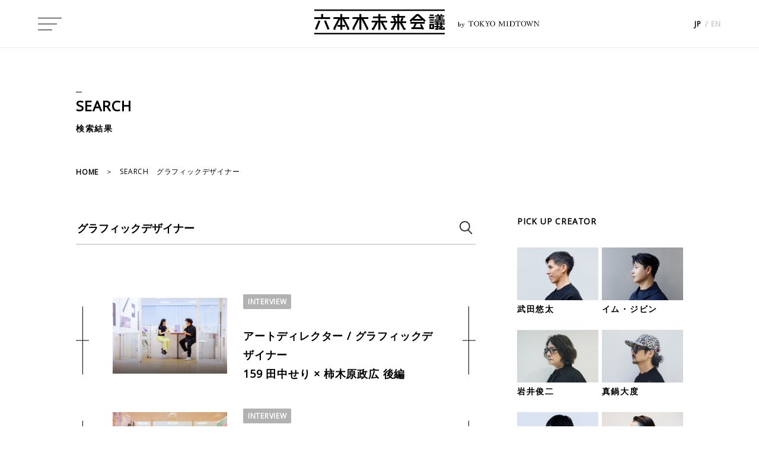

--- FILE ---
content_type: text/html; charset=UTF-8
request_url: https://6mirai.tokyo-midtown.com/cgi-bin/MTconblog/mt-search.cgi?offset=0&limit=10&tag=%E3%82%B0%E3%83%A9%E3%83%95%E3%82%A3%E3%83%83%E3%82%AF%E3%83%87%E3%82%B6%E3%82%A4%E3%83%8A%E3%83%BC&IncludeBlogs=4%2C5%2C6%2C7%2C13%2C17&blog_id=3
body_size: 5947
content:
<!DOCTYPE html>
<html prefix="og: http://ogp.me/ns#">
<head>
  <meta charset="utf-8"><!-- Google Tag Manager -->
<script>(function(w,d,s,l,i){w[l]=w[l]||[];w[l].push({'gtm.start':
new Date().getTime(),event:'gtm.js'});var f=d.getElementsByTagName(s)[0],
j=d.createElement(s),dl=l!='dataLayer'?'&l='+l:'';j.async=true;j.src=
'https://www.googletagmanager.com/gtm.js?id='+i+dl;f.parentNode.insertBefore(j,f);
})(window,document,'script','dataLayer','GTM-NVR3PWH');</script>
<!-- End Google Tag Manager -->
  <meta name="viewport" content="width=device-width, initial-scale=1">
  <title>検索結果　グラフィックデザイナー - page1｜六本木未来会議 -デザインとアートと人をつなぐ街に-</title>
  <meta name="description" content="「六本木未来会議」は、六本木の美術館やギャラリー、地域の方々と手を取り合い、街全体で六本木の新たな価値を見出すべく、2012年6月6日にスタートしたWEBマガジンです。">
  <meta name="keywords" content="東京ミッドタウン,六本木,デザイン,アート,インタビュー,クリエイター,イベント,展覧会,美術館,六本木アートナイト,AXIS,新国立美術館,サントリー美術館,六本木ヒルズ,森アート美術館,富士フイルムスクエア,デザインハブ" />
  <meta http-equiv="X-UA-Compatible" content="IE=edge">
  <meta property="og:locale" content="ja_JP">
  <meta property="og:title" content="六本木未来会議 -デザインとアートと人をつなぐ街に-">
  <meta property="og:type" content="website">
  <meta property="og:url" content="https://6mirai.tokyo-midtown.com/cgi-bin/MTconblog/mt-search.cgi" >
  <meta property="og:image" content="https://6mirai.tokyo-midtown.com/share/images/ogimage.jpg">
  <meta property="og:site_name" content="六本木未来会議 -デザインとアートと人をつなぐ街に-">
  <meta property="og:description" content="「六本木未来会議」は、六本木の美術館やギャラリー、地域の方々と手を取り合い、街全体で六本木の新たな価値を見出すべく、2012年6月6日にスタートしたWEBマガジンです。">
  <meta name="twitter:card" content="summary_large_image">
  <meta name="twitter:image" content="https://6mirai.tokyo-midtown.com/share/images/ogimage.jpg">
  <link rel="canonical" href="https://6mirai.tokyo-midtown.com/cgi-bin/MTconblog/mt-search.cgi" />
  <link rel="alternate" hreflang="ja" href="https://6mirai.tokyo-midtown.com/">
  <link rel="alternate" hreflang="en" href="https://6mirai.tokyo-midtown.com/en/">
  <link rel="icon" href="/share/images/favicon.ico">
  <link rel="apple-touch-icon" href="/share/images/apple-touch-icon.png">
  <link rel="icon" href="/share/images/apple-touch-icon.png" sizes="192x192" type="image/png">
  <link rel="icon" type="image/png" href="/share/images/android-chrome-256x256.png">
  <link href="https://fonts.googleapis.com/css?family=Open+Sans" rel="stylesheet">
  <link href="https://fonts.googleapis.com/css?family=Barlow+Condensed" rel="stylesheet">
  <link rel="stylesheet" href="/share/css/slick-theme.css">
  <link rel="stylesheet" href="/share/css/slick.css">
  <link rel="stylesheet" href="/share/css/style.css">
<script src="//assets.adobedtm.com/05c035d020eb682193974a42b73368b2a72c73a8/satelliteLib-36004f7af8f2c832a420bf70e2162a1618d3749d.js"></script>

<style>
<!--
.searchttl h2 {
    background: none;
}
.searchttl h2 form {
    position: relative;
}
.searchttl h2 input[type=submit] {
    display: block;
    position: absolute;
    top: 0;
    right: 5px;
    width: 22px;
    height: 23px;
    padding: 0;
    background: url(https://6mirai.tokyo-midtown.com/share/images/search_bk.png) no-repeat top left / 100% auto;
    border: none;
    color: transparent;
    font-size: 0;
    cursor: pointer;
    outline: none;
}
@media screen and (max-width: 768px) {
    .searchttl h2 input[type=submit] {
        width: 3.2vw;
        height: 100%;
        background-position: center center;
    }
}
-->
</style>
</head>
<body class="preload">
<!-- Google Tag Manager (noscript) -->
<noscript><iframe src="https://www.googletagmanager.com/ns.html?id=GTM-NVR3PWH"
height="0" width="0" style="display:none;visibility:hidden"></iframe></noscript>
<!-- End Google Tag Manager (noscript) -->
<script type="application/ld+json">
{
  "@context": "http://schema.org",
 "@type": "BreadcrumbList",
 "itemListElement": [
   {
     "@type": "ListItem",
     "position": 1,
     "item": {
       "@id": "https://6mirai.tokyo-midtown.com/",
       "name": "HOME"
     }
   }, {
     "@type": "ListItem",
     "position": 2,
     "item": {
       "@id": "https://6mirai.tokyo-midtown.com/cgi-bin/mt/mt-search.cgi/",
       "name": "SEARCH　グラフィックデザイナー"
     }
   }
  ]
}
</script>
  <div class="wrap">
    <header id="top">
  <div class="menubtn">
    <div class="menubtn_inner">
      <span></span><span></span><span></span>
    </div>
  </div>
  <h1 class="logo">
    <a href="/">
      <span class="logo_close logo-image">
        <img class="main-logo" src="/share/images/logo_bk.png" alt="六本木未来会議"><br>
        <span class="sub"><span class="is-text zen-old-mincho-regular">by</span><img class="is-text-logo" src="/share/images/tokyomidtown-logo-bk.png" alt="TOKYO MIDTOWN"></span>
      </span>
      <span class="logo_open logo-image is-menu">
        <img class="main-logo" src="/share/images/logo_wh_sp.png" alt="六本木未来会議"><br>
        <span class="sub"><span class="is-text zen-old-mincho-regular">by</span><img class="is-text-logo" src="/share/images/tokyomidtown-logo.png" alt="TOKYO MIDTOWN"></span>
      </span>
    </a>
  </h1>
  <div class="rightmenu">
    <div class="search">
  　　  <form method="get" action="https://6mirai.tokyo-midtown.com/cgi-bin/MTconblog/mt-search.cgi"><input type="search" name="search" value="グラフィックデザイナー" /><input type="hidden" name="IncludeBlogs" value="4,5,6,7,10" /><input type="hidden" name="blog_id" value="3" /><input type="submit" value="検索" /></form>
    </div>
    <ul class="lang">
      <li>
        <span>JP</span> / <a href="/en/">EN</a>
      </li>
    </ul>
  </div>
</header>
<nav>
  <div class="nav_inner">
    <div class="search">
  　　  <form method="get" action="https://6mirai.tokyo-midtown.com/cgi-bin/MTconblog/mt-search.cgi">
　　　　    <input type="search" name="search" value="グラフィックデザイナー" />
　　      <input type="hidden" name="IncludeBlogs" value="4,5,6,7,10,13" />
　　      <input type="hidden" name="blog_id" value="3" />
  　　    <input type="submit" value="検索" />
　　　　　　</form>
    </div>
    <ul class="navlist">
      <li>
        <a href="/interview/">INTERVIEW<span>インタビュー</span></a>
      </li>
      <li>
        <a href="/creator/">CREATOR<span>クリエイター</span></a>
      </li>
      <li>
        <a href="/event/">EVENT<span>イベント検索</span></a>
      </li>
      <li>
        <a href="/project/">PROJECT<span>プロジェクト</span></a>
      </li>
      <li>
        <a href="/blog/">BLOG<span>ブログ</span></a>
      </li>
      <li>
        <a href="/about/">ABOUT<span>六本木未来会議について</span></a>
      </li>
    </ul>
    <div class="menu_bnr">
      
        
          <div>
            
            <a href="/page/project07/">
              <img src="https://6mirai.tokyo-midtown.com/assets_c/2022/10/menu_bnr_univ-thumb-427x109-4104-thumb-427x109-10391.png" alt="thumbnail" />
            </a>
          </div>
        
      
        
          <div>
            
            <a href="/cgi-bin/MTconblog/mt-search.cgi?IncludeBlogs=5&tag=クリエイティブ・カウンセリングルーム&limit=9999">
              <img src="https://6mirai.tokyo-midtown.com/assets_c/2019/11/menu_bnr_ccr_1125-thumb-427x109-5763.jpg" alt="thumbnail" />
            </a>
          </div>
        
      
    </div>
    <div class="nav_link">
      <ul class="blanklist">
        <li>
          <a href="http://www.tokyo-midtown.com/jp/siteinfo/index.html" target="_blank">利用規約</a>
        </li>
        <li>
          <a href="http://www.tokyo-midtown.com/jp/info/index.html" target="_blank">お問い合わせ</a>
        </li>
      </ul>
      <ul class="iconlist">
        <li>
          <a href="https://www.facebook.com/6mirai/" target="_blank"><img src="/share/images/icon_fb.svg" alt="facebook" /></a>
        </li>
        <li>
          <a href="https://twitter.com/roppongi_6mirai" target="_blank"><img src="/share/images/icon_tw_wh.svg" alt="twitter" /></a>
        </li>
        <!-- <li>
          <a href="/form/mail-subscribe.html" target="_blank"><img src="/share/images/icon_mail_wh.png" alt="mail" /></a>
        </li> -->
      </ul>
    </div>
  </div>
</nav>
<div class="nolink">


      <section id="search" class="subpage">
      <div class="subpage_head">
        
        <div class="subpage_title"><span>SEARCH</span><h1>検索結果</h1></div>
      </div>
      <ul class="breadcrumb">
        <li>
          <a href="/">HOME</a>
        </li>
        <li>
          SEARCH　グラフィックデザイナー
        </li>
      </ul>
      <div class="post_inner">
        <div class="post_mc">
          <div class="searchttl">
            <h2><form method="get" action="https://6mirai.tokyo-midtown.com/cgi-bin/MTconblog/mt-search.cgi"><input type="search" id="search" name="search" value="グラフィックデザイナー" /><input type="hidden" name="IncludeBlogs" value="4,5,6,7,10,13" /><input type="hidden" name="blog_id" value="3" /><input type="submit" value="検索" /></form></h2>
          </div>
          <ul class="search_list">
          

  
  

  
            <li class="srch_box">
              <div>
                <a class="srch_photo" href="https://6mirai.tokyo-midtown.com/interview/159_02/">
                  
                
                　　    
                        <span style="background: url(https://6mirai.tokyo-midtown.com/interview/assets_c/2024/09/int159_main_03sp-thumb-840x560-14172.jpg) no-repeat center/cover;"></span>
                        
                　　    
                    
                
                
                </a>
                <div class="srch_detail">
                  <ul class="post_category">
                    <li>
                      <a href="https://6mirai.tokyo-midtown.com/interview/">INTERVIEW</a>
                    </li>
                  </ul>
                  <div class="srch_detail_ttl leader_multiline leader_3line">
                    <a href="https://6mirai.tokyo-midtown.com/interview/159_02/">
                      <span class="subtitle">アートディレクター / グラフィックデザイナー</span>
                      <h3>159 田中せり × 柿木原政広 後編</h3>
                    </a>
                  </div>
                </div>
              </div>
          </li>



  
  
            <li class="srch_box">
              <div>
                <a class="srch_photo" href="https://6mirai.tokyo-midtown.com/interview/159_01/">
                  
                
                　　    
                        <span style="background: url(https://6mirai.tokyo-midtown.com/interview/assets_c/2024/09/int159_main_01sp-thumb-840x560-14156.jpg) no-repeat center/cover;"></span>
                        
                　　    
                    
                
                
                </a>
                <div class="srch_detail">
                  <ul class="post_category">
                    <li>
                      <a href="https://6mirai.tokyo-midtown.com/interview/">INTERVIEW</a>
                    </li>
                  </ul>
                  <div class="srch_detail_ttl leader_multiline leader_3line">
                    <a href="https://6mirai.tokyo-midtown.com/interview/159_01/">
                      <span class="subtitle">アートディレクター / グラフィックデザイナー</span>
                      <h3>159 田中せり × 柿木原政広 前編</h3>
                    </a>
                  </div>
                </div>
              </div>
          </li>



  
  
            <li class="srch_box">
              <div>
                <a class="srch_photo" href="https://6mirai.tokyo-midtown.com/creator/kakinokihara_masahiro/">
                  
                
                　　    
                        <span style="background: url(https://6mirai.tokyo-midtown.com/creator/assets_c/2024/09/kakinokihara_masahiro_thumb-thumb-322x209-14119.jpg) no-repeat center/cover;"></span>
                        
                　　    
                    
                
                
                </a>
                <div class="srch_detail">
                  <ul class="post_category">
                    <li>
                      <a href="https://6mirai.tokyo-midtown.com/creator/">CREATOR</a>
                    </li>
                  </ul>
                  <div class="srch_detail_ttl leader_multiline leader_3line">
                    <a href="https://6mirai.tokyo-midtown.com/creator/kakinokihara_masahiro/">
                      
                      <h3>柿木原政広</h3>
                    </a>
                  </div>
                </div>
              </div>
          </li>



  
  
            <li class="srch_box">
              <div>
                <a class="srch_photo" href="https://6mirai.tokyo-midtown.com/interview/157_02/">
                  
                
                　　    
                        <span style="background: url(https://6mirai.tokyo-midtown.com/interview/assets_c/2024/06/int157_main_03sp-thumb-840x560-13645.jpg) no-repeat center/cover;"></span>
                        
                　　    
                    
                
                
                </a>
                <div class="srch_detail">
                  <ul class="post_category">
                    <li>
                      <a href="https://6mirai.tokyo-midtown.com/interview/">INTERVIEW</a>
                    </li>
                  </ul>
                  <div class="srch_detail_ttl leader_multiline leader_3line">
                    <a href="https://6mirai.tokyo-midtown.com/interview/157_02/">
                      <span class="subtitle">グラフィックデザイナー / デザイナー</span>
                      <h3>157 岡崎智弘 後編</h3>
                    </a>
                  </div>
                </div>
              </div>
          </li>



  
  
            <li class="srch_box">
              <div>
                <a class="srch_photo" href="https://6mirai.tokyo-midtown.com/interview/157_01/">
                  
                
                　　    
                        <span style="background: url(https://6mirai.tokyo-midtown.com/interview/assets_c/2024/06/int157_main_01sp-thumb-840x560-13650.jpg) no-repeat center/cover;"></span>
                        
                　　    
                    
                
                
                </a>
                <div class="srch_detail">
                  <ul class="post_category">
                    <li>
                      <a href="https://6mirai.tokyo-midtown.com/interview/">INTERVIEW</a>
                    </li>
                  </ul>
                  <div class="srch_detail_ttl leader_multiline leader_3line">
                    <a href="https://6mirai.tokyo-midtown.com/interview/157_01/">
                      <span class="subtitle">グラフィックデザイナー / デザイナー</span>
                      <h3>157 岡崎智弘 前編</h3>
                    </a>
                  </div>
                </div>
              </div>
          </li>



  
  
            <li class="srch_box">
              <div>
                <a class="srch_photo" href="https://6mirai.tokyo-midtown.com/creator/okazaki_tomohiro/">
                  
                
                　　    
                        <span style="background: url(https://6mirai.tokyo-midtown.com/creator/assets_c/2024/06/okazaki_tomohiro_thumb-thumb-322x209-13622.jpg) no-repeat center/cover;"></span>
                        
                　　    
                    
                
                
                </a>
                <div class="srch_detail">
                  <ul class="post_category">
                    <li>
                      <a href="https://6mirai.tokyo-midtown.com/creator/">CREATOR</a>
                    </li>
                  </ul>
                  <div class="srch_detail_ttl leader_multiline leader_3line">
                    <a href="https://6mirai.tokyo-midtown.com/creator/okazaki_tomohiro/">
                      
                      <h3>岡崎智弘</h3>
                    </a>
                  </div>
                </div>
              </div>
          </li>



  
  
            <li class="srch_box">
              <div>
                <a class="srch_photo" href="https://6mirai.tokyo-midtown.com/project/15_32/">
                  
                
                
            　　　　　　　  
        　　　　　　　　　　　　　  <span style="background: url(https://6mirai.tokyo-midtown.com/project/assets_c/2019/01/9a2eedbf50b58f00eb7aee39065d903d82140c07-thumb-605x310-3499.jpg) no-repeat center/cover;"></span>
        　　　　　　　　　　　  
                    

                 
                </a>
                <div class="srch_detail">
                  <ul class="post_category">
                    <li>
                      <a href="https://6mirai.tokyo-midtown.com/project/">PROJECT</a>
                    </li>
                  </ul>
                  <div class="srch_detail_ttl leader_multiline leader_3line">
                    <a href="https://6mirai.tokyo-midtown.com/project/15_32/">
                      <span class="subtitle">六本木未来会議アイデア実現プロジェクト#15</span>
                      <h3>「六本木、旅する美術教室」 第１回 グラフィックデザイナー長嶋りかこの美術展の見方【後編】</h3>
                    </a>
                  </div>
                </div>
              </div>
          </li>



  
  
            <li class="srch_box">
              <div>
                <a class="srch_photo" href="https://6mirai.tokyo-midtown.com/project/15_31/">
                  
                
                
            　　　　　　　  
        　　　　　　　　　　　　　  <span style="background: url(https://6mirai.tokyo-midtown.com/project/assets_c/2019/01/2e1b2343870c0644a5cf1958cfe918282788c080-thumb-605x310-3500.jpg) no-repeat center/cover;"></span>
        　　　　　　　　　　　  
                    

                 
                </a>
                <div class="srch_detail">
                  <ul class="post_category">
                    <li>
                      <a href="https://6mirai.tokyo-midtown.com/project/">PROJECT</a>
                    </li>
                  </ul>
                  <div class="srch_detail_ttl leader_multiline leader_3line">
                    <a href="https://6mirai.tokyo-midtown.com/project/15_31/">
                      <span class="subtitle">六本木未来会議アイデア実現プロジェクト#15</span>
                      <h3>「六本木、旅する美術教室」 第１回 グラフィックデザイナー長嶋りかこの美術展の見方【前編】</h3>
                    </a>
                  </div>
                </div>
              </div>
          </li>



  
  
            <li class="srch_box">
              <div>
                <a class="srch_photo" href="https://6mirai.tokyo-midtown.com/interview/5/">
                  
                
                　　    
                        <span style="background: url(https://6mirai.tokyo-midtown.com/interview/assets_c/2018/12/cb6c24b64f2b22c4dffe43eedfd163e8ce89fc92-thumb-750x490-744.jpg) no-repeat center/cover;"></span>
                        
                　　    
                    
                
                
                </a>
                <div class="srch_detail">
                  <ul class="post_category">
                    <li>
                      <a href="https://6mirai.tokyo-midtown.com/interview/">INTERVIEW</a>
                    </li>
                  </ul>
                  <div class="srch_detail_ttl leader_multiline leader_3line">
                    <a href="https://6mirai.tokyo-midtown.com/interview/5/">
                      <span class="subtitle">グラフィックデザイナー × プロダクトデザイナー</span>
                      <h3>六本木未来会議5周年特別インタビュー『昼も、夜も、六本木で会いましょう。』</h3>
                    </a>
                  </div>
                </div>
              </div>
          </li>



  
  
            <li class="srch_box">
              <div>
                <a class="srch_photo" href="https://6mirai.tokyo-midtown.com/interview/29/">
                  
                
            　　　　　　　
                     <span style="background: url(https://6mirai.tokyo-midtown.com/interview/assets_c/2019/01/int_29_thumb-thumb-385x273-3603.jpg) no-repeat center/cover;"></span>
        　　　　　　　　　　　
      　　　　　　　　　　　
                
                
                </a>
                <div class="srch_detail">
                  <ul class="post_category">
                    <li>
                      <a href="https://6mirai.tokyo-midtown.com/interview/">INTERVIEW</a>
                    </li>
                  </ul>
                  <div class="srch_detail_ttl leader_multiline leader_3line">
                    <a href="https://6mirai.tokyo-midtown.com/interview/29/">
                      <span class="subtitle">グラフィックデザイナー</span>
                      <h3>29 原 研哉 (グラフィックデザイナー)</h3>
                    </a>
                  </div>
                </div>
              </div>
          </li>









          </ul>

          <ul class="sp_pagenation pagenation">
    
    
      
            
            
            <li class="current">
              <span>1</span>
            </li>
      
     
    
      
          
            <li>
              <a href="https://6mirai.tokyo-midtown.com/cgi-bin/MTconblog/mt-search.cgi?search=%E3%82%B0%E3%83%A9%E3%83%95%E3%82%A3%E3%83%83%E3%82%AF%E3%83%87%E3%82%B6%E3%82%A4%E3%83%8A%E3%83%BC&__mode=tag&IncludeBlogs=4%2C5%2C6%2C7%2C13%2C17&blog_id=3&limit=10&page=2">2</a>
            </li>
          
      
    
    
    
            <li class="next">
              <a href="https://6mirai.tokyo-midtown.com/cgi-bin/MTconblog/mt-search.cgi?search=%E3%82%B0%E3%83%A9%E3%83%95%E3%82%A3%E3%83%83%E3%82%AF%E3%83%87%E3%82%B6%E3%82%A4%E3%83%8A%E3%83%BC&__mode=tag&IncludeBlogs=4%2C5%2C6%2C7%2C13%2C17&blog_id=3&limit=10&page=2" rel="next" onclick="return swapContent();"><img src="/share/images/pagenation_next.png" alt="NEXT" /></a>
            </li>
    
          </ul>

        </div>
        <!--サイドナビ-->
        <div class="post_snav">
          <div class="sticky">
            <div class="post_pick">
  <h2>PICK UP CREATOR</h2>
  <ul>
    
      <li>
        <a href="https://6mirai.tokyo-midtown.com/creator/takeda_yuta/">
          <div>
            
              <img src="https://6mirai.tokyo-midtown.com/creator/assets_c/2025/12/takeda_yuta_thumb-thumb-322x209-16500.jpg" alt="武田悠太" />
            
          </div>
          <span>武田悠太</span>
        </a>
      </li>
    
      <li>
        <a href="https://6mirai.tokyo-midtown.com/creator/im_jibin/">
          <div>
            
              <img src="https://6mirai.tokyo-midtown.com/creator/assets_c/2025/10/im_jibin_thumb-thumb-322x209-16244.jpg" alt="イム・ジビン" />
            
          </div>
          <span>イム・ジビン</span>
        </a>
      </li>
    
      <li>
        <a href="https://6mirai.tokyo-midtown.com/creator/iwai_shunji/">
          <div>
            
              <img src="https://6mirai.tokyo-midtown.com/creator/assets_c/2025/09/iwai_shunji_thumb-thumb-322x209-16104.jpg" alt="岩井俊二" />
            
          </div>
          <span>岩井俊二</span>
        </a>
      </li>
    
      <li>
        <a href="https://6mirai.tokyo-midtown.com/creator/manabe_daito/">
          <div>
            
              <img src="https://6mirai.tokyo-midtown.com/creator/assets_c/2025/06/manabe_daito_thumb-thumb-322x209-15603.jpg" alt="真鍋大度" />
            
          </div>
          <span>真鍋大度</span>
        </a>
      </li>
    
      <li>
        <a href="https://6mirai.tokyo-midtown.com/creator/lin_shihei/">
          <div>
            
              <img src="https://6mirai.tokyo-midtown.com/creator/assets_c/2024/12/rinsihei_thumb-thumb-322x209-14822.jpg" alt="林士平" />
            
          </div>
          <span>林士平</span>
        </a>
      </li>
    
      <li>
        <a href="https://6mirai.tokyo-midtown.com/creator/shinohara_tomoe/">
          <div>
            
              <img src="https://6mirai.tokyo-midtown.com/creator/assets_c/2024/05/shinohara_tomoe_thumb-thumb-322x209-13458.jpg" alt="篠原ともえ" />
            
          </div>
          <span>篠原ともえ</span>
        </a>
      </li>
    
  </ul>
  <div class="creator_more">
    <a href="/creator/">参加クリエイター 一覧</a>
  </div>
</div>

<h2>RANKING</h2>
<div class="post_tab sticky">
  <div class="js-tab">
    <div class="rank_all active">ALL</div>
    <div class="rank_category">CATEGORY</div>
  </div>
  <div class="js-tab_content rank_all active">
    <ul class="rank_wrap">
    </ul>
  </div>
  <div class="js-tab_content rank_category">
    <ul class="rank_wrap">
    </ul>
  </div>
</div>
          </div>
        </div>
      </div>

          <ul class="pc_img pagenation">
    
    
      
            
            
            <li class="current">
              <span>1</span>
            </li>
      
     
    
      
          
            <li>
              <a href="https://6mirai.tokyo-midtown.com/cgi-bin/MTconblog/mt-search.cgi?search=%E3%82%B0%E3%83%A9%E3%83%95%E3%82%A3%E3%83%83%E3%82%AF%E3%83%87%E3%82%B6%E3%82%A4%E3%83%8A%E3%83%BC&__mode=tag&IncludeBlogs=4%2C5%2C6%2C7%2C13%2C17&blog_id=3&limit=10&page=2">2</a>
            </li>
          
      
    
    
    
            <li class="next">
              <a href="https://6mirai.tokyo-midtown.com/cgi-bin/MTconblog/mt-search.cgi?search=%E3%82%B0%E3%83%A9%E3%83%95%E3%82%A3%E3%83%83%E3%82%AF%E3%83%87%E3%82%B6%E3%82%A4%E3%83%8A%E3%83%BC&__mode=tag&IncludeBlogs=4%2C5%2C6%2C7%2C13%2C17&blog_id=3&limit=10&page=2" rel="next" onclick="return swapContent();"><img src="/share/images/pagenation_next.png" alt="NEXT" /></a>
            </li>
    
          </ul>

    </section>
    <div class="pagetop_arrow">
  <img id="pagetop" src="/share/images/arrow_up.png" alt="PAGE TOP" /><img id="pagetop_sp" src="/share/images/arrow_up_sp.png" alt="PAGE TOP" />
</div>
<section class="pickup_banner">
  <h2>PICK UP<span>ピックアップ</span></h2>
  <ul>
    <li>
      <a href="/page/project07/">
        <img src="/share/images/pickup01.jpg" alt="六本木未来大学" />
      </a>
    </li>
    <li>
      <a href="/cgi-bin/MTconblog/mt-search.cgi?IncludeBlogs=5&tag=クリエイティブ・カウンセリングルーム&limit=9999">
        <img src="/share/images/pickup07.jpg" alt="クリエイティブ・カウンセリングルーム" />
      </a>
    </li>
    <li>
      <a href="/blog/cat24/">
        <img src="/share/images/pickup02.jpg" alt="連載 六本木と人" />
      </a>
    </li>
    <li class="pc_img">
      <a href="/blog/book/">
        <img src="/share/images/pickup03.jpg" alt="連載 デザイン＆アートの本棚" />
      </a>
    </li>
    <li>
      <a href="/blog/dish/">
        <img src="/share/images/pickup04.jpg" alt="クリエイターの一皿" />
      </a>
    </li>
    <li class="sp_img">
      <a href="/blog/book/">
        <img src="/share/images/pickup03.jpg" alt="連載 デザイン＆アートの本棚" />
      </a>
    </li>
    <li>
      <a href="/event/">
        <img src="/share/images/pickup06.jpg" alt="ピックアップイベント" />
      </a>
    </li>
  </ul>
</section>

    <div id="pagetopbtn_height">
  <section class="partners">
    <h2>PARTNER<span>パートナー</span></h2>
    <ul>
      <li>
        <a target="_blank" href="https://www.axisinc.co.jp/">
          <img src="/share/images/partner01.jpg" alt="AXIS">
        </a>
      </li>
      <li>
        <a target="_blank" href="http://www.nact.jp/">
          <img src="/share/images/partner02.jpg" alt="国立新美術館">
        </a>
      </li>
      <li>
        <a target="_blank" href="https://www.suntory.co.jp/sma/">
          <img src="/share/images/partner03.jpg" alt="サントリー美術館">
        </a>
      </li>
      <li>
        <a target="_blank" href="http://www.2121designsight.jp/">
          <img src="/share/images/partner05.jpg" alt="21_21 DESIGN SIGHT">
        </a>
      </li>
      <li>
        <a target="_blank" href="http://designhub.jp/">
          <img src="/share/images/partner06.jpg" alt="Tokyo Midtown Design Hub">
        </a>
      </li>
      <li>
        <a target="_blank" href="http://fujifilmsquare.jp/">
          <img src="/share/images/partner07.jpg" alt="FUJIFILM SQUARE">
        </a>
      </li>
      <li>
        <a target="_blank" href="https://www.mori.art.museum/jp/">
          <img src="/share/images/partner08.jpg" alt="森美術館">
        </a>
      </li>
      <li>
        <a target="_blank" href="http://www.ractive-roppongi.com/">
          <img src="/share/images/partner09.jpg" alt="ラクティブ六本木">
        </a>
      </li>
      <li>
        <a target="_blank" href="http://www.roppongihills.com/">
          <img src="/share/images/partner10.jpg" alt="六本木ヒルズ">
        </a>
      </li>
    </ul>
    <ul class="contactwrap">
      <li>
        <a target="_blank" href="https://www.facebook.com/6mirai/"><img src="/share/images/icon_fb_bk.svg" alt="facebook"></a>
      </li>
      <li>
        <a target="_blank" href="https://twitter.com/roppongi_6mirai"><img src="/share/images/icon_tw.svg" alt="twitter"></a>
      </li>
      <!-- <li>
      <a target="_blank" href="/form/mail-subscribe.html"><img src="/share/images/icon_mail_bk.png" alt="contact"></a>
      </li> -->
    </ul>
  </section>
  <footer>
    <ul class="foot_linkarea">
      <li><a href="http://www.tokyo-midtown.com/jp/"><img src="/share/images/footer_logo.png" alt="TOKYO MIDTOWN"></a></li>
      <li><a target="_blank" href="http://www.tokyo-midtown.com/jp/siteinfo/">利用規約</a></li>
      <li><a target="_blank" href="https://www.tokyo-midtown.com/jp/privacypolicy/">個人情報保護方針</a></li>
      <li><a target="_blank" href="https://www.tokyo-midtown.com/jp/privateinfo/">個人情報の取扱いについて</a></li>
      <li><a target="_blank" href="https://www.mitsuifudosan.co.jp/privacy_policy/cookie_accesslog/">Cookieおよびアクセスログについて</a></li>
      <li><a target="_blank" href="https://www.tokyo-midtown.com/jp/siteinfo/#info12">プラグインについて</a></li>
      <li><a target="_blank" href="http://www.tokyo-midtown.com/jp/info/index.html">お問い合わせ</a></li>
    </ul>
    <p>
      Copyright © Tokyo Midtown Management Co., Ltd. All Rights Reserved.
    </p>
  </footer>
</div>
</div><!--/nolink-->

<div id="fb-root"></div>
<script>(function(d, s, id) {
  var js, fjs = d.getElementsByTagName(s)[0];
  if (d.getElementById(id)) return;
  js = d.createElement(s); js.id = id;
  js.src = "//connect.facebook.net/ja_JP/sdk.js#xfbml=1&version=v2.4";
  fjs.parentNode.insertBefore(js, fjs);
}(document, 'script', 'facebook-jssdk'));</script>
  </div>
  <script src="/share/js/jquery-3.6.0.min.js"></script>
<script src="/share/js/jquery-ui.min.js"></script>
<script src="/share/js/slick.min.js"></script>
<script src="https://6mirai.tokyo-midtown.com/mt-static/data-api/v3/js/mt-data-api.js"></script>
<script src="/share/js/fn.js"></script>
<script>_satellite.pageBottom();</script>
</body>
</html>
